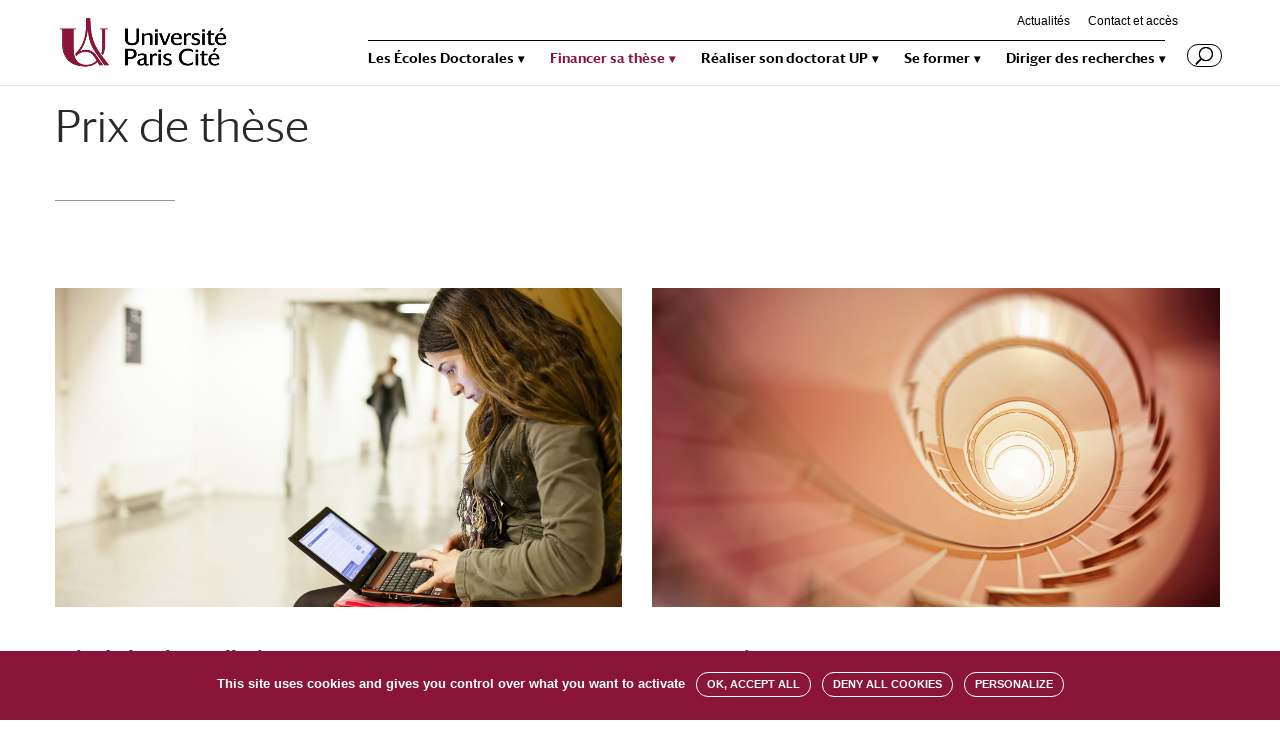

--- FILE ---
content_type: text/css
request_url: https://u-paris.fr/doctorat/wp-content/cache/et/1/10/9395/et-core-unified-17691932509321.min.css
body_size: 9242
content:
.woocommerce #respond input#submit,.woocommerce-page #respond input#submit,.woocommerce #content input.button,.woocommerce-page #content input.button,.woocommerce-message,.woocommerce-error,.woocommerce-info{background:#8a1538!important}#et_search_icon:hover,.mobile_menu_bar:before,.mobile_menu_bar:after,.et_toggle_slide_menu:after,.et-social-icon a:hover,.et_pb_sum,.et_pb_pricing li a,.et_pb_pricing_table_button,.et_overlay:before,.entry-summary p.price ins,.woocommerce div.product span.price,.woocommerce-page div.product span.price,.woocommerce #content div.product span.price,.woocommerce-page #content div.product span.price,.woocommerce div.product p.price,.woocommerce-page div.product p.price,.woocommerce #content div.product p.price,.woocommerce-page #content div.product p.price,.et_pb_member_social_links a:hover,.woocommerce .star-rating span:before,.woocommerce-page .star-rating span:before,.et_pb_widget li a:hover,.et_pb_filterable_portfolio .et_pb_portfolio_filters li a.active,.et_pb_filterable_portfolio .et_pb_portofolio_pagination ul li a.active,.et_pb_gallery .et_pb_gallery_pagination ul li a.active,.wp-pagenavi span.current,.wp-pagenavi a:hover,.nav-single a,.posted_in a{color:#8a1538}.et_pb_contact_submit,.et_password_protected_form .et_submit_button,.et_pb_bg_layout_light .et_pb_newsletter_button,.comment-reply-link,.form-submit .et_pb_button,.et_pb_bg_layout_light .et_pb_promo_button,.et_pb_bg_layout_light .et_pb_more_button,.woocommerce a.button.alt,.woocommerce-page a.button.alt,.woocommerce button.button.alt,.woocommerce-page button.button.alt,.woocommerce input.button.alt,.woocommerce-page input.button.alt,.woocommerce #respond input#submit.alt,.woocommerce-page #respond input#submit.alt,.woocommerce #content input.button.alt,.woocommerce-page #content input.button.alt,.woocommerce a.button,.woocommerce-page a.button,.woocommerce button.button,.woocommerce-page button.button,.woocommerce input.button,.woocommerce-page input.button,.et_pb_contact p input[type="checkbox"]:checked+label i:before,.et_pb_bg_layout_light.et_pb_module.et_pb_button{color:#8a1538}.footer-widget h4{color:#8a1538}.et-search-form,.nav li ul,.et_mobile_menu,.footer-widget li:before,.et_pb_pricing li:before,blockquote{border-color:#8a1538}.et_pb_counter_amount,.et_pb_featured_table .et_pb_pricing_heading,.et_quote_content,.et_link_content,.et_audio_content,.et_pb_post_slider.et_pb_bg_layout_dark,.et_slide_in_menu_container,.et_pb_contact p input[type="radio"]:checked+label i:before{background-color:#8a1538}.container,.et_pb_row,.et_pb_slider .et_pb_container,.et_pb_fullwidth_section .et_pb_title_container,.et_pb_fullwidth_section .et_pb_title_featured_container,.et_pb_fullwidth_header:not(.et_pb_fullscreen) .et_pb_fullwidth_header_container{max-width:1200px}.et_boxed_layout #page-container,.et_boxed_layout.et_non_fixed_nav.et_transparent_nav #page-container #top-header,.et_boxed_layout.et_non_fixed_nav.et_transparent_nav #page-container #main-header,.et_fixed_nav.et_boxed_layout #page-container #top-header,.et_fixed_nav.et_boxed_layout #page-container #main-header,.et_boxed_layout #page-container .container,.et_boxed_layout #page-container .et_pb_row{max-width:1360px}a{color:#8a1538}.nav li ul{border-color:rgba(255,255,255,0)}#top-header,#et-secondary-nav li ul{background-color:rgba(255,255,255,0)}#top-header,#top-header a{color:#000000}.et_header_style_centered .mobile_nav .select_page,.et_header_style_split .mobile_nav .select_page,.et_nav_text_color_light #top-menu>li>a,.et_nav_text_color_dark #top-menu>li>a,#top-menu a,.et_mobile_menu li a,.et_nav_text_color_light .et_mobile_menu li a,.et_nav_text_color_dark .et_mobile_menu li a,#et_search_icon:before,.et_search_form_container input,span.et_close_search_field:after,#et-top-navigation .et-cart-info{color:#000000}.et_search_form_container input::-moz-placeholder{color:#000000}.et_search_form_container input::-webkit-input-placeholder{color:#000000}.et_search_form_container input:-ms-input-placeholder{color:#000000}#top-menu li.current-menu-ancestor>a,#top-menu li.current-menu-item>a,.et_color_scheme_red #top-menu li.current-menu-ancestor>a,.et_color_scheme_red #top-menu li.current-menu-item>a,.et_color_scheme_pink #top-menu li.current-menu-ancestor>a,.et_color_scheme_pink #top-menu li.current-menu-item>a,.et_color_scheme_orange #top-menu li.current-menu-ancestor>a,.et_color_scheme_orange #top-menu li.current-menu-item>a,.et_color_scheme_green #top-menu li.current-menu-ancestor>a,.et_color_scheme_green #top-menu li.current-menu-item>a{color:#8a1538}#main-footer{background-color:#ffffff}#footer-widgets .footer-widget a,#footer-widgets .footer-widget li a,#footer-widgets .footer-widget li a:hover{color:#020202}.footer-widget{color:#020202}#main-footer .footer-widget h4{color:#8a1538}.footer-widget li:before{border-color:#8a1538}.footer-widget .et_pb_widget div,.footer-widget .et_pb_widget ul,.footer-widget .et_pb_widget ol,.footer-widget .et_pb_widget label{line-height:1.7em}#et-footer-nav .bottom-nav li.current-menu-item a{color:#8a1538}#footer-bottom{background-color:#ffffff}#footer-info,#footer-info a{color:#020202}#footer-bottom .et-social-icon a{font-size:15px}#footer-bottom .et-social-icon a{color:#020202}body .et_pb_button,.woocommerce a.button.alt,.woocommerce-page a.button.alt,.woocommerce button.button.alt,.woocommerce-page button.button.alt,.woocommerce input.button.alt,.woocommerce-page input.button.alt,.woocommerce #respond input#submit.alt,.woocommerce-page #respond input#submit.alt,.woocommerce #content input.button.alt,.woocommerce-page #content input.button.alt,.woocommerce a.button,.woocommerce-page a.button,.woocommerce button.button,.woocommerce-page button.button,.woocommerce input.button,.woocommerce-page input.button,.woocommerce #respond input#submit,.woocommerce-page #respond input#submit,.woocommerce #content input.button,.woocommerce-page #content input.button,.woocommerce-message a.button.wc-forward{font-size:16px;background:#ffffff;border-width:0px!important;border-color:rgba(255,255,255,0);border-radius:30px}body.et_pb_button_helper_class .et_pb_button,body.et_pb_button_helper_class .et_pb_module.et_pb_button,.woocommerce.et_pb_button_helper_class a.button.alt,.woocommerce-page.et_pb_button_helper_class a.button.alt,.woocommerce.et_pb_button_helper_class button.button.alt,.woocommerce-page.et_pb_button_helper_class button.button.alt,.woocommerce.et_pb_button_helper_class input.button.alt,.woocommerce-page.et_pb_button_helper_class input.button.alt,.woocommerce.et_pb_button_helper_class #respond input#submit.alt,.woocommerce-page.et_pb_button_helper_class #respond input#submit.alt,.woocommerce.et_pb_button_helper_class #content input.button.alt,.woocommerce-page.et_pb_button_helper_class #content input.button.alt,.woocommerce.et_pb_button_helper_class a.button,.woocommerce-page.et_pb_button_helper_class a.button,.woocommerce.et_pb_button_helper_class button.button,.woocommerce-page.et_pb_button_helper_class button.button,.woocommerce.et_pb_button_helper_class input.button,.woocommerce-page.et_pb_button_helper_class input.button,.woocommerce.et_pb_button_helper_class #respond input#submit,.woocommerce-page.et_pb_button_helper_class #respond input#submit,.woocommerce.et_pb_button_helper_class #content input.button,.woocommerce-page.et_pb_button_helper_class #content input.button{color:#020202}body .et_pb_button:after,.woocommerce a.button.alt:after,.woocommerce-page a.button.alt:after,.woocommerce button.button.alt:after,.woocommerce-page button.button.alt:after,.woocommerce input.button.alt:after,.woocommerce-page input.button.alt:after,.woocommerce #respond input#submit.alt:after,.woocommerce-page #respond input#submit.alt:after,.woocommerce #content input.button.alt:after,.woocommerce-page #content input.button.alt:after,.woocommerce a.button:after,.woocommerce-page a.button:after,.woocommerce button.button:after,.woocommerce-page button.button:after,.woocommerce input.button:after,.woocommerce-page input.button:after,.woocommerce #respond input#submit:after,.woocommerce-page #respond input#submit:after,.woocommerce #content input.button:after,.woocommerce-page #content input.button:after{font-size:25.6px;color:#000000}body .et_pb_button:hover,.woocommerce a.button.alt:hover,.woocommerce-page a.button.alt:hover,.woocommerce button.button.alt:hover,.woocommerce-page button.button.alt:hover,.woocommerce input.button.alt:hover,.woocommerce-page input.button.alt:hover,.woocommerce #respond input#submit.alt:hover,.woocommerce-page #respond input#submit.alt:hover,.woocommerce #content input.button.alt:hover,.woocommerce-page #content input.button.alt:hover,.woocommerce a.button:hover,.woocommerce-page a.button:hover,.woocommerce button.button:hover,.woocommerce-page button.button:hover,.woocommerce input.button:hover,.woocommerce-page input.button:hover,.woocommerce #respond input#submit:hover,.woocommerce-page #respond input#submit:hover,.woocommerce #content input.button:hover,.woocommerce-page #content input.button:hover{color:#8a1538!important;background:#020000!important;border-radius:29px}@media only screen and (min-width:981px){.et_pb_section{padding:0% 0}.et_pb_fullwidth_section{padding:0}.et_pb_row{padding:0% 0}.et_header_style_left #et-top-navigation,.et_header_style_split #et-top-navigation{padding:30px 0 0 0}.et_header_style_left #et-top-navigation nav>ul>li>a,.et_header_style_split #et-top-navigation nav>ul>li>a{padding-bottom:30px}.et_header_style_split .centered-inline-logo-wrap{width:60px;margin:-60px 0}.et_header_style_split .centered-inline-logo-wrap #logo{max-height:60px}.et_pb_svg_logo.et_header_style_split .centered-inline-logo-wrap #logo{height:60px}.et_header_style_centered #top-menu>li>a{padding-bottom:11px}.et_header_style_slide #et-top-navigation,.et_header_style_fullscreen #et-top-navigation{padding:21px 0 21px 0!important}.et_header_style_centered #main-header .logo_container{height:60px}#logo{max-height:60%}.et_pb_svg_logo #logo{height:60%}.et_header_style_centered.et_hide_primary_logo #main-header:not(.et-fixed-header) .logo_container,.et_header_style_centered.et_hide_fixed_logo #main-header.et-fixed-header .logo_container{height:10.8px}.et_header_style_left .et-fixed-header #et-top-navigation,.et_header_style_split .et-fixed-header #et-top-navigation{padding:30px 0 0 0}.et_header_style_left .et-fixed-header #et-top-navigation nav>ul>li>a,.et_header_style_split .et-fixed-header #et-top-navigation nav>ul>li>a{padding-bottom:30px}.et_header_style_centered header#main-header.et-fixed-header .logo_container{height:60px}.et_header_style_split .et-fixed-header .centered-inline-logo-wrap{width:60px;margin:-60px 0}.et_header_style_split .et-fixed-header .centered-inline-logo-wrap #logo{max-height:60px}.et_pb_svg_logo.et_header_style_split .et-fixed-header .centered-inline-logo-wrap #logo{height:60px}.et_header_style_slide .et-fixed-header #et-top-navigation,.et_header_style_fullscreen .et-fixed-header #et-top-navigation{padding:21px 0 21px 0!important}.et-fixed-header#top-header,.et-fixed-header#top-header #et-secondary-nav li ul{background-color:rgba(255,255,255,0)}.et-fixed-header #top-menu a,.et-fixed-header #et_search_icon:before,.et-fixed-header #et_top_search .et-search-form input,.et-fixed-header .et_search_form_container input,.et-fixed-header .et_close_search_field:after,.et-fixed-header #et-top-navigation .et-cart-info{color:#000000!important}.et-fixed-header .et_search_form_container input::-moz-placeholder{color:#000000!important}.et-fixed-header .et_search_form_container input::-webkit-input-placeholder{color:#000000!important}.et-fixed-header .et_search_form_container input:-ms-input-placeholder{color:#000000!important}.et-fixed-header #top-menu li.current-menu-ancestor>a,.et-fixed-header #top-menu li.current-menu-item>a{color:#8a1538!important}.et-fixed-header#top-header a{color:#000000}}@media only screen and (min-width:1500px){.et_pb_row{padding:0px 0}.et_pb_section{padding:0px 0}.single.et_pb_pagebuilder_layout.et_full_width_page .et_post_meta_wrapper{padding-top:0px}.et_pb_fullwidth_section{padding:0}}body{color:#424242;font-size:16px!important;line-height:1.5em}@media only screen and (max-width:800px){body{font-size:15px!important}body #accueil_formation h1.et_pb_module_header{font-size:3.5em!important}}@media only screen and (max-width:440px){body{font-size:14px!important}body #accueil_formation h1.et_pb_module_header{font-size:3em!important}}p{padding-bottom:10px}body.home #page-container{padding-top:0!important}body.home #page-container.et-animated-content{padding-top:0!important;margin-top:0!important}a:hover,#left-area .post-meta a:hover,.et_pb_portfolio_item .post-meta a,.et_pb_post .post-meta a:hover{text-decoration:underline}a.et_pb_button:hover,.footer-widget #text-2 a:hover,a.icon:hover{text-decoration:none}p:not(.has-background):last-of-type{padding-bottom:10px}h1,h2,h3,h4{line-height:1.2em;margin-right:25%;margin-top:14px}h1,h2,h3,h4,h5,h6,.et_pb_button,.DarbySansWeb,#top-menu-nav,.timely{font-family:'Darby Sans Web'!important;font-weight:400;color:#292929}h1{font-size:2.8em!important;font-weight:300!important;margin-bottom:86px}h1:after{content:'';position:absolute;margin-top:101px;width:120px;height:1px;background:#969696;left:0}.et_post_meta_wrapper h1:after{left:15px}h2{font-size:1.7em!important;font-weight:900}h3{font-size:1.3em!important;font-weight:500}.et_pb_number_counter h3,.et_pb_circle_counter h3{margin-right:0!important}h4{font-size:1em!important;font-weight:900;color:#424242}h5,h6{font-size:0.8em!important;line-height:1.5em;color:#424242}h5.et_pb_toggle_title{font-size:1em!important}sub,sup{font-size:0.6em}.majuscule div div p{text-transform:uppercase!important}#main-content ul li{margin-bottom:10px}#main-content ul li,ol li{padding-bottom:5px}#main-content ul{margin-left:2%}#main-content ol{list-style-position:outside;margin-left:2%;padding-left:1em}#contenu{font-size:1em!important}#top-header .container,#main-header .container,#et_search_outer .container,#main-content .container,#main-footer .container,div.et_pb_row,div.et_pb_row.et_pb_row_fullwidth,.et_pb_fullwidth_header_container{width:100%!important}.et_menu_container,.et_pb_row,.et_pb_fullwidth_header_container,.et_post_meta_wrapper{padding:0 15px!important}.page-id-64 #page-container{padding-top:0!important;margin:0!important}#main-header{top:0!important}.header-content{padding:0!important}.et_header_style_left #et-top-navigation,.et_header_style_split #et-top-navigation{margin-top:10px}#top-menu li a,#et-secondary-menu li a,.et_search_form_container input{font-weight:500}@media only screen and (min-width:981px){.et_header_style_left #et-top-navigation nav ul li a,.et_header_style_split #et-top-navigation nav ul li a{padding-bottom:20px!important}}.et_header_style_left #et-top-navigation #top-menu-nav,.et_header_style_split #et-top-navigation #top-menu-nav{padding-top:10px;border-top:1px #000000 solid}.et_header_style_left #et-top-navigation,.et_header_style_split #et-top-navigation{margin-right:20px}#et-secondary-menu{position:absolute;right:62px;top:15px}.et_pb_fullwidth_header .et_pb_fullwidth_header_scroll a .et-pb-icon{font-size:3.6em!important}.et_pb_fullwidth_header{padding:1% 0!important}.et_fixed_nav #top-header,.et_non_fixed_nav.et_transparent_nav #top-header{height:0}#et_mobile_nav_menu .mobile_nav{height:44px}.et_header_style_left .mobile_menu_bar,.et_header_style_split .mobile_menu_bar{padding-bottom:0!important}#et_top_search #et_search_icon::before{border:1px #000 solid;padding:2px 8px;border-radius:11px;top:1px}#main-header .et-search-form input{top:28px;right:65px}#main-header span.et_close_search_field{top:26px;right:6px}.et_fixed_nav #et-top-navigation{-webkit-transition:none;-moz-transition:none;transition:none}#et-secondary-nav .menu-item-has-children a:first-child:after,#top-menu .menu-item-has-children a:first-child:after{right:0;font-size:12px;content:"▾";padding-right:0;padding-top:0}#et-secondary-nav .menu-item-has-children a:first-child,#top-menu .menu-item-has-children a:first-child{padding-right:10px}#et-secondary-nav .menu-item-has-children .menu-item-object-custom a:first-child::after,#top-menu .menu-item-has-children .menu-item-object-custom a:first-child::after{display:none}#et-secondary-nav .pll-parent-menu-item.menu-item-has-children a:first-child::after,#top-menu .pll-parent-menu-item.menu-item-has-children a:first-child::after{padding-top:4px}#et-secondary-nav .menu-item-has-children.menu-item-7233 ul a:first-child::after,#top-menu .menu-item-has-children.menu-item-7233 ul a:first-child::after{content:none}#et-secondary-nav .menu-item-7233,#top-menu .menu-item-7233{border:1px #000000 solid;padding:5px 11px 3px 6px;border-radius:11px;height:23px;width:35px;top:-4px}#et-secondary-nav .menu-item-7233 img,#top-menu .menu-item-7233 img{max-width:none;height:auto}#et-secondary-nav .menu-item-7233:hover,#top-menu .menu-item-7233:hover{height:inherit}#et-secondary-nav .menu-item-7233 ul,#top-menu .menu-item-7233 ul{position:relative;padding:0}#et-secondary-nav .menu-item-7233 ul li a,#top-menu .menu-item-7233 ul li a{margin:0;padding-top:0;padding-bottom:4px}.pll-parent-menu-item.menu-item-7233{position:absolute!important;right:-44px;background:#FFF}.pll-parent-menu-item.menu-item-7233 ul.sub-menu{width:35px!important;left:-35px;-webkit-box-shadow:none!important;-moz-box-shadow:none!important;box-shadow:none!important}@media only screen and (max-width:980px){#top-menu-nav,#top-menu{display:none}#et-secondary-nav{display:none}#et_mobile_nav_menu{display:block}#et_top_search{float:left;margin:0 35px 0 0}.et_header_style_left #et-top-navigation,.et_header_style_split #et-top-navigation{margin-right:0}.et_header_style_left .et-search-form,.et_header_style_split .et-search-form{width:50%!important;max-width:50%!important}.et_pb_menu_visible #top-menu,.et_pb_menu_visible .mobile_menu_bar{z-index:99999}.container.et_search_form_container.et_pb_search_visible,.container.et_search_form_container.et_pb_search_form_hidden{width:100%}#main-header span.et_close_search_field{right:22px}.pll-parent-menu-item.menu-item.menu-item-type-custom.menu-item-object-custom.menu-item-has-children.menu-item-503{position:relative!important;right:0}.et_header_style_left #et-top-navigation,.et_header_style_split #et-top-navigation{padding:10px 0 0 0}.et_header_style_left .et-fixed-header #et-top-navigation,.et_header_style_split .et-fixed-header #et-top-navigation{padding:10px 0 0 0!important}#et_top_search #et_search_icon::before{top:3px}#main-header .et-search-form input{top:0}#main-header span.et_close_search_field{top:1px}.et_pb_row_1-4_1-4 .et_pb_column.et_pb_column_1_4,.et_pb_row_1-4_1-4_1-2 .et_pb_column.et_pb_column_1_4,.et_pb_row_4col .et_pb_column.et_pb_column_1_4{max-width:300px}.et_fixed_nav #main-header,.et_fixed_nav #top-header,.et_non_fixed_nav.et_transparent_nav #main-header,.et_non_fixed_nav.et_transparent_nav #top-header{position:fixed}.mobile_nav.opened .mobile_menu_bar:before{content:"4d"}#main-header .container.clearfix.et_menu_container{width:100%}.mobile_menu_bar,#logo{z-index:10000}#mobile_menu{display:block!important;right:0;left:auto;top:0;padding-top:80px;min-height:100vh;width:400px;border-top:none;transition:all .2s ease-in-out;transform-origin:right}.mobile_nav.closed #mobile_menu{transform:rotateY(90deg);opacity:0}.mobile_nav.opened #mobile_menu{transform:rotateY(0);opacity:1}}@media only screen and (max-width:800px){body .et_pb_fullwidth_header_1.et_pb_fullwidth_header .et_pb_header_content_wrapper{width:100%}}@media only screen and (max-width:767px){.et_pb_fullwidth_header .et_pb_fullwidth_header_container.left .header-content,.et_pb_fullwidth_header .et_pb_fullwidth_header_container.right .header-content{margin:0}}@media only screen and (max-width:500px){.container.et_search_form_container.et_pb_search_visible{background:#FFFFFF}.et_header_style_left .et-search-form,.et_header_style_split .et-search-form{width:100%!important;max-width:100%!important}#main-header .et-search-form input{right:0;width:100%;padding:0 60px 0 30px}}@media only screen and (max-width:400px){#mobile_menu{width:100%}}.et_header_style_left .mobile_menu_bar,.et_header_style_split .mobile_menu_bar{padding-bottom:13px}body #page-container .et_pb_fullwidth_header_1 .et_pb_button_one.et_pb_button:after,body #page-container .et_pb_fullwidth_header_2 .et_pb_button_one.et_pb_button:after{margin-left:0!important}.nav li ul.sub-menu{padding:5px 0 30px;border-top:1px solid #e8e8e8}.et_header_style_left #et-top-navigation nav ul.sub-menu li a,.et_header_style_split #et-top-navigation nav ul.sub-menu li a{padding-bottom:0!important;border-bottom:1px solid #808080;font-weight:normal;padding-left:0}.et_header_style_left #et-top-navigation nav ul.sub-menu li a:before,.et_header_style_split #et-top-navigation nav ul.sub-menu li a:before{font-family:ETmodules;content:"5";font-size:12px}span.mobile_menu_bar:before{color:#000000}#top-menu-nav li.menu-item-has-children li.menu-item-has-children ul.sub-menu{position:relative;top:0;left:0;box-shadow:none;border:none;opacity:1}#top-menu-nav li.menu-item-has-children li.menu-item-has-children ul.sub-menu a{width:180px;border-bottom:none}#top-menu .sub-menu .menu-item a:after{content:""}#accueil_formation .header-content-container{height:100vh}#accueil_formation .header-content{position:absolute;bottom:10%}#accueil_formation h1.et_pb_module_header{font-size:4em!important;font-weight:500!important;margin-right:2%!important}#accueil_formation h1:after{content:none}#accueil_chiffres h1:after{background:#FFFFFF}#accueil_formation .et_pb_module_header{margin-bottom:20px}.page-id-64 .et_pb_section,.page-id-64 #main-footer{background-color:rgba(0,0,0,0)}.et_pb_fullwidth_header_1.et_pb_fullwidth_header .et_pb_header_content_wrapper{font-size:1.25em!important}body.page-id-64{background-image:url("https://u-paris.fr/wp-content/uploads/2019/03/Universite_Paris_Trame.png");background-position:center top;background-size:auto;background-repeat:no-repeat;background-attachment:fixed}@media only screen and (max-width:710px){body.page-id-64{background-size:contain;background-position:center}}@media only screen and (max-width:979px){#accueil_faculte,#accueil_chiffre{max-width:665px!important}}@media only screen and (max-width:479px){#accueil_faculte,#accueil_chiffre{max-width:330px!important}}#accueil_chiffres{background:url('https://u-paris.fr/wp-content/uploads/2019/03/Universite_Paris_Trame.png') no-repeat center center fixed;background-position:50% 0%;background-blend-mode:multiply}@media only screen and (max-width:710px){#accueil_chiffres{background-size:contain;background-position:center}}#page-container{padding-top:85px!important}#intro{font-size:1.3em!important;line-height:1.5em;margin-bottom:48px}.et_pb_post .et_post_meta_wrapper p.post-meta::before{content:'Mots clés : ';margin-left:3px}#texte-image{padding-right:50px;font-size:0.8em}#texte-image .et_pb_text_inner p{line-height:1.5em}#texte-image .et_pb_text_inner h4{font-weight:500!important;font-size:1em!important;margin-top:0}#contenu{font-size:26px;line-height:1.5em;margin-top:40px}#image-page-type{background-clip:content-box;background-color:#f2f2f2}#page_type_blog .post-meta:before{content:"| "}#page_type_blog .et_pb_post h4 a{color:#292929}#page_type_blog .et_pb_post h4 a:hover{text-decoration:underline}#legende{font-size:0.6em}@media only screen and (min-width:981px){#image-page-type .et_pb_column.et_pb_column_1_4.et_pb_css_mix_blend_mode_passthrough{position:absolute;bottom:30px;right:10px;overflow:hidden;text-overflow:ellipsis;max-height:346px}#image-page-type .et_pb_column.et_pb_column_1_4.et_pb_column_4.et_pb_css_mix_blend_mode_passthrough p,#image-page-type .et_pb_column.et_pb_column_1_4.et_pb_column_3.et_pb_css_mix_blend_mode_passthrough p{overflow:hidden;text-overflow:ellipsis}}@media only screen and (max-width:981px){#texte-image .column{padding:0 30px 30px}}#page_type_blog .post-content{padding-bottom:14px}#page_type_blog .et_pb_post{margin-bottom:24px}.et_pb_blog_0:not(.et_pb_blog_grid) .et_pb_post{border-bottom-color:#969696!important}.et_pb_post .ai1ec-event-avatar{display:none}.et_pb_post .ai1ec-calendar-link{display:none}.et_pb_post .ai1ec-cost{display:none}.et_pb_post .ai1ec-categories{display:none}.et_pb_post .ai1ec-col-sm-3{width:inherit}.ai1ec_event-template-default .et_pb_post .timely{padding:0 15px!important}.ai1ec_event-template-default .et_pb_post .timely .ai1ec-field-label{color:#424242;font-size:1em;font-weight:900;text-transform:inherit;float:inherit;text-align:left}.ai1ec_event-template-default .et_pb_post .timely .ai1ec-field-value{color:#424242;font-size:0.8em;font-weight:400;float:inherit}.blog #left-area,.category #left-area,.post-type-archive #left-area{width:100%!important}.blog #sidebar,.category #sidebar,.post-type-archive #sidebar{display:none}.category #content-area,.post-type-archive #content-area{max-width:905px;margin:auto}.category #content-area h2 a:hover,.archive #content-area h2 a:hover{text-decoration:underline}@media only screen and (max-width:1215px){.blog #content-area,.category #content-area,.post-type-archive #content-area,#page_type_blog{max-width:905px;margin:auto}#page_type_blog{max-width:875px;margin:auto}}@media only screen and (max-width:915px){.blog #content-area,.category #content-area,.post-type-archive #content-area{max-width:614px;margin:auto}#page_type_blog{max-width:584px;margin:auto}}@media only screen and (max-width:615px){.blog article,.category article,.post-type-archive article,#page_type_blog article{width:90%!important;float:none!important;margin:0 auto 20px!important}.blog h2,.category h2,.post-type-archive h2,#page_type_blog h4{border-top:0!important}.blog .et_pb_image_container img,.blog .et_pb_post a img,.category .et_pb_image_container img,.category .et_pb_post a img,.post-type-archive .et_pb_image_container img,.post-type-archive .et_pb_post a img,#page_type_blog a img{position:relative!important}.blog article,.category article,.post-type-archive article,#page_type_blog article{height:inherit!important}.blog #left-area,.category #left-area,.post-type-archive #left-area{padding:0!important}}#page_type_blog .et_pb_post{border-bottom-width:0px}.blog #left-area,.category #left-area,.post-type-archive #left-area{padding:0 15px!important}.blog .et_pb_post,.category .et_pb_post,.post-type-archive .et_pb_post,#page_type_blog .et_pb_post{-moz-box-shadow:2px 2px 10px 0px #c0c0c0;-webkit-box-shadow:2px 2px 10px 0px #c0c0c0;-o-box-shadow:2px 2px 10px 0px #c0c0c0;box-shadow:2px 2px 10px 0px #c0c0c0;filter:progid:DXImageTransform.Microsoft.Shadow(color=#c0c0c0,Direction=134,Strength=10);width:266px;float:left;margin:1em;padding:15px;overflow:hidden}.blog .et_pb_post .entry-featured-image-url,.category .et_pb_post .entry-featured-image-url,.post-type-archive .et_pb_post .entry-featured-image-url,#page_type_blog .et_pb_post .entry-featured-image-url{margin-bottom:0!important}.blog #main-content .container::before,.category #main-content .container::before,.post-type-archive #main-content .container::before,#page_type_blog #main-content .container::before{width:0px}.blog .published,.category .published,.post-type-archive .published{display:none}.blog .pagination .alignleft a:before,.category .pagination .alignleft a:before,.post-type-archive .pagination .alignleft a:before{content:"< Actualités plus anciennes";visibility:visible}.blog .pagination .alignright a:after,.category .pagination .alignright a:after,.post-type-archive .pagination .alignleft a:before,.post-type-archive .pagination .alignright a:after{content:"Actualités plus récentes >";visibility:visible}.blog .pagination a,.category .pagination a,.post-type-archive .pagination a{visibility:hidden}.blog h2,.category h2,.post-type-archive h2,#page_type_blog h4{font-size:1.2em!important;width:100%;padding-bottom:3px;border-top:148px #D7D7DB solid;padding-top:10px;margin-top:0}.blog article,.category article,.post-type-archive article,#page_type_blog article{font-size:0.8em;line-height:1.5em;height:447px}.blog .post-meta,.category .post-meta,.post-type-archive .post-meta,#page_type_blog .post-meta{font-size:1em!important;padding-bottom:0!important;margin-bottom:6px!important}.blog .et_pb_image_container img,.blog .et_pb_post a img,.category .et_pb_image_container img,.category .et_pb_post a img,.post-type-archive .et_pb_image_container img,.post-type-archive .et_pb_post a img,#page_type_blog .et_pb_post a img{position:absolute}#post-171 .main_title{padding:0 15px}#post-171 h1.main_title::after{left:15px}#ai1ec-container{padding-top:50px}.ai1ec-views-dropdown{display:none}.ai1ec-calendar-toolbar{border:none}body .ai1ec-posterboard-view .ai1ec-event{width:266px!important;margin:6px!important}.ai1ec-posterboard-view .ai1ec-date-block-wrap{background:rgba(0,0,0,0);color:#292929;float:none;line-height:18px;margin:0 0 0 7px;min-width:50px;position:relative;text-align:left;z-index:2}.ai1ec-posterboard-view .ai1ec-day{font-size:1.8em;padding:0;font-weight:500;float:left;color:#292929}.ai1ec-posterboard-view .ai1ec-weekday{display:none}.ai1ec-posterboard-view .ai1ec-month{float:right;padding-top:8px;line-height:10px}.ai1ec-date-block-wrap .ai1ec-load-view{pointer-events:none;cursor:default}.ai1ec-posterboard-view .ai1ec-sas-actions{display:none!important}.ai1ec-posterboard-view .ai1ec-event-wrap{background:#ffffff;border:1px solid #fff9f0;-webkit-box-shadow:0 1px 3px rgba(0,0,0,0.4);box-shadow:0 1px 3px rgba(0,0,0,0.4);margin:6px;padding:15px;position:relative}.ai1ec-posterboard-view .ai1ec-date-block-wrap{text-shadow:none;margin:0 0 5px}.ai1ec-posterboard-view .ai1ec-event-title-wrap{position:absolute;border-top:138px solid #D7D7DB;padding-top:5px;width:222px}.ai1ec-load-event{font-size:16px!important}.ai1ec-posterboard-view footer.ai1ec-auto-height{display:none}.ai1ec-calendar-title,.ai1ec-calendar-title-short{font-size:2em;font-weight:500;text-transform:lowercase}.timely .ai1ec-btn-sm{height:36px!important}.ai1ec-prev-page,.ai1ec-next-page{padding-top:9px!important}.ai1ec-fa-lg{display:none}.ai1ec-end-date-divider{display:none!important}.ai1ec-end-date{display:none!important}.lieu_agenda::before{font-family:ETmodules;content:"\e01d"}.timely .ai1ec-btn-sm{border-radius:30px}.timely .ai1ec-nav li a{padding:5px 15px}.ai1ec-posterboard-view .ai1ec-event-title{line-height:1.5em;font-weight:500;font-family:'Darby Sans Web'!important;font-size:1em;width:223px}.ai1ec-posterboard-view .ai1ec-event-title a{color:#292929!important}.timely{font-family:'Darby Sans Web'!important;font-size:16px;line-height:1.5em}.ai1ec-posterboard-view.ai1ec-posterboard-aligned .ai1ec-event-wrap{height:315px;overflow:hidden}.ai1ec-posterboard-view.ai1ec-posterboard-aligned .ai1ec-event:hover .ai1ec-posterboard-image-container .ai1ec-event-description{display:none!important}.ai1ec-posterboard-view.ai1ec-posterboard-aligned .ai1ec-event:hover .ai1ec-posterboard-image-container .ai1ec-posterboard-image{opacity:1;filter:none;-webkit-filter:none}.ai1ec-posterboard-view.ai1ec-posterboard-aligned .ai1ec-event-location{top:270px;background-color:#ffffff!important;box-shadow:none}.ai1ec-posterboard-view.ai1ec-posterboard-aligned .ai1ec-posterboard-image-container{height:138px;overflow:visible}.ai1ec-posterboard-view.ai1ec-posterboard-aligned .ai1ec-posterboard-image-container .ai1ec-posterboard-image{height:138px}.ai1ec-calendar-toolbar{position:absolute;top:0;right:0;z-index:200}.timely .ai1ec-nav-pills>li.ai1ec-active>a,.timely .ai1ec-nav-pills>li.ai1ec-active>a:hover,.timely .ai1ec-nav-pills>li.ai1ec-active>a:focus{background-color:#8A1538}.ai1ec-dropdown-menu>.ai1ec-active>a,.ai1ec-dropdown-menu>.ai1ec-active>a:hover,.ai1ec-dropdown-menu>.ai1ec-active>a:focus{background-color:#8A1538}.ai1ec-pull-left .ai1ec-pagination{display:none}.ai1ec-calendar{width:1112px;margin:auto;position:relative}.ai1ec-posterboard-view.ai1ec-posterboard-aligned .ai1ec-posterboard-image-container .ai1ec-posterboard-time{width:inherit;background:rgba(0,0,0,0);color:#292929;padding:0;top:-163px;font-size:12px}.ai1ec-fa-folder-open::before{display:none}.ai1ec-fa.ai1ec-fa-folder-open{margin-right:14px}.entry-content .timely a{color:#292929!important}.entry-content .timely .ai1ec-nav-pills li.ai1ec-active a.ai1ec-dropdown-toggle{color:#FFFFFF!important}.entry-content .timely .ai1ec-nav-pills li.ai1ec-active div.ai1ec-active a{color:#FFFFFF!important}.timely .ai1ec-calendar-toolbar .ai1ec-nav-pills li a.ai1ec-dropdown-toggle{border-radius:30px}.ai1ec-dropdown-menu{min-width:140px}.ai1ec-fa-map-marker::before{content:"e01d"}.ai1ec-event-location .ai1ec-fa{font-family:ETmodules}.ai1ec-posterboard-view.ai1ec-posterboard-aligned .ai1ec-event-location i{font-size:12px}@media only screen and (max-width:1170px){.ai1ec-calendar{width:834px}}@media only screen and (max-width:842px){.ai1ec-calendar{width:556px}}@media only screen and (max-width:554px){.ai1ec-calendar{width:278px}.ai1ec-calendar-toolbar{position:relative}}.sharedaddy{padding:0 15px!important}.sharedaddy .sd-title{display:none!important}.sharedaddy .share-facebook span,.sharedaddy .share-twitter span,.sharedaddy .share-linkedin span,.sharedaddy .share-jetpack-whatsapp span{display:none}.sharedaddy .share-facebook a::before{font-family:ETmodules!important;content:"e093"!important;font-size:16px!important}.sharedaddy .share-twitter a::before{font-family:ETmodules!important;content:"e094"!important;font-size:16px!important}.sharedaddy .share-linkedin a::before{font-family:ETmodules!important;content:"e09d"!important;font-size:16px!important}.sharedaddy .share-jetpack-whatsapp a::before{top:3px!important;;right:1px;margin-top:-1px}.sd-content ul li a.sd-button::before{font:normal 20px/1 social-logos;vertical-align:inherit!important}.sharedaddy .share-facebook,.sharedaddy .share-twitter,.sharedaddy .share-linkedin,.sharedaddy .share-jetpack-whatsapp{opacity:0;transition:opacity 500ms;width:28px!important;height:28px!important;border-radius:30px!important;background:#ffffff!important;;-webkit-box-shadow:none!important;;box-shadow:none!important;}.sharedaddy .share-facebook.visible,.sharedaddy .share-twitter.visible,.sharedaddy .share-linkedin.visible,.sharedaddy .share-jetpack-whatsapp.visible{display:inline-block;opacity:1;transition:opacity 500ms;background:#ffffff!important;;-webkit-box-shadow:none!important;;box-shadow:none!important;}.sharedaddy li.share-print a::before{content:''!important}.sharedaddy li.partage{cursor:pointer}.sharedaddy li.partage:hover{text-decoration:underline}.sharedaddy li.share-print,.sharedaddy li.partage{margin-bottom:0!important;padding-bottom:0!important}.sharedaddy li.share-facebook{margin-left:95px!important}.sharedaddy .sd-content ul li.share-print a.sd-button{color:#424242!important;background:#FFFFFF;border:0;-webkit-box-shadow:none;box-shadow:none;font-size:1em;text-transform:uppercase;padding-right:0;padding-left:0}.sharedaddy .sd-content ul li.share-print a.sd-button:hover{color:#424242!important;background:#FFFFFF;border:0;-webkit-box-shadow:none;box-shadow:none;font-size:1em;text-decoration:underline!important;padding-right:0;padding-left:0}.et_pb_toggle h5.et_pb_toggle_title{font-size:1.2em!important}.et_pb_toggle_close{background-color:#ffffff}.et_pb_toggle{border:none}.et_pb_toggle_title::before{content:"4c";color:#969696;font-size:1.2em}.et_pb_toggle_open .et_pb_toggle_title::before{content:"4b"}.et_pb_toggle_close{padding:0px}.et_pb_toggle_close h5{padding:10px!important}.et_pb_toggle_close .et_pb_toggle_content{padding:10px!important}.et_pb_toggle_open{padding:0px}.et_pb_toggle_open h5{padding:10px!important}.et_pb_toggle_open .et_pb_toggle_content{padding:10px!important}.et_pb_toggle h5.et_pb_toggle_title{border-bottom:1px solid #969696}.et_pb_toggle_close .et_pb_toggle_title,.et_pb_toggle_close h5.et_pb_toggle_title{color:#424242}.search-results #search_result{color:#d2d2d2}.search-results #search_word{font-weight:500}.search-results #sidebar{display:none}.search-results #left-area{float:none;width:100%!important}.search-results #main-content .container::before{display:none}.search-results #searchform,.search-no-results #searchform{width:100%;padding-bottom:30px}.search-results .widget_search #searchsubmit,.search-no-results .widget_search #searchsubmit{width:100px}.search-results h3.entry-title a:hover,.search-results h2.entry-title a:hover{text-decoration:underline}.search-no-results #sidebar,.error404 #sidebar{display:none}.search-no-results #left-area,.error404 #left-area{float:none;width:100%!important}.search-no-results #main-content .container::before,.error404 #main-content .container::before{display:none}.search-no-results #main-content h1,.error404 #main-content h1{font-size:1.3em!important;font-weight:500;margin-bottom:0}.search-no-results #main-content h1:after,.error404 #main-content h1:after{content:'';position:absolute;margin-top:101px;width:120px;height:1px;background:#ffffff;left:0}.search-no-results #main-content p,.error404 #main-content p{padding-bottom:100px}.search-results .entry-featured-image-url{display:none}.search-results #main-content h2{font-size:1.3em!important;font-weight:500}.et_pb_jv_team_members_category_list .jv_filter:before{content:none!important}.et_pb_jv_team_members_category_list.fstyle9 li a,.et_divi_builder #et_builder_outer_content .et_pb_jv_team_members_category_list.fstyle9 li a{border-radius:50px!important}.et_pb_jv_team_members_category_list.fstyle9 li a,.et_divi_builder #et_builder_outer_content .et_pb_jv_team_members_category_list.fstyle9 li a{color:#aaaaaa!important;font-size:0.8em;font-family:'Darby Sans Web'!important;font-weight:500;background:#ffffff!important;text-decoration:none;border:2px solid #aaaaaa!important}.et_pb_jv_team_members_category_list.fstyle9 li a.active,.et_divi_builder #et_builder_outer_content .et_pb_jv_team_members_category_list.fstyle9 li a.active{color:#ffffff!important;font-size:0.8em;font-family:'Darby Sans Web'!important;font-weight:500;background:#aaaaaa!important;text-decoration:none}.et_pb_jv_team_members_category_list.fstyle9 li a:hover,.et_divi_builder #et_builder_outer_content .et_pb_jv_team_members_category_list.fstyle9 li a:hover{color:#ffffff!important;font-size:0.8em;font-family:'Darby Sans Web'!important;font-weight:500;background:#aaaaaa!important;text-decoration:none}.et_pb_jv_team_members_list_style6 a.jv_team_view_more,.et_divi_builder #et_builder_outer_content .et_pb_jv_team_members_list_style6 a.jv_team_view_more{color:#8a1538!important;padding:5px 16px!important;background-color:#ffffff!important;border-radius:50px!important;border:2px solid #8a1538!important;position:absolute;right:0;top:110px}.et_pb_jv_team_members_list_style6 a.jv_team_view_more:hover,.et_divi_builder #et_builder_outer_content .et_pb_jv_team_members_list_style6 a.jv_team_view_more:hover{color:#ffffff!important;padding:5px 16px!important;background-color:#8a1538!important;border-radius:50px!important;text-decoration:none}.et_pb_jv_team_members_list_style6 .jv_team_list_member .jv_team_list_member_image img,.et_divi_builder #et_builder_outer_content .et_pb_jv_team_members_list_style6 .jv_team_list_member .jv_team_list_member_image img{border-top-left-radius:0!important;border-top-right-radius:0!important;border-bottom-right-radius:0!important;border-bottom-left-radius:0!important;width:140px}.jv_team_box{width:100%!important}h1.jv_team_list_title,.jv_team_single_style6 .jv_team_list_title h2,.et_divi_builder #et_builder_outer_content .jv_team_single_style6 .jv_team_list_title h2{font-size:1.5em!important;font-weight:500!important;margin-bottom:0;margin-right:0!important}.jv_team_list_description a{color:#000000}.jv_team_list_mobile{margin-top:30px}.jv_team_list_position{font-size:1.2em!important;color:#aaaaaa}.jv_team_list_content,.jv_team_list_address1,.jv_team_list_web_url{display:none}.jv_team_list_member_style6 .jv_team_list_content{display:block}h1.jv_team_list_title:after{content:'';position:absolute;margin-top:0px;width:0px;height:0px;background:#ffffff}.jv_team_list_mobile .et-pb-icon,.jv_team_email_list_address .et-pb-icon{display:none}.et_pb_jv_team_members_list_style6 .jv_team_list_member .jv_team_box,.et_divi_builder #et_builder_outer_content .et_pb_jv_team_members_list_style6 .jv_team_list_member .jv_team_box{border-bottom:1px solid #969696!important}.et_pb_jv_team_members_list_style6 .jv_team_list_content,.et_divi_builder #et_builder_outer_content .et_pb_jv_team_members_list_style6 .jv_team_list_content{margin-bottom:5px!important}@media only screen and (max-width:980px){.et_pb_section .et_pb_row,.et_pb_section.et_section_specialty .et_pb_row{margin-bottom:20px}.et_pb_jv_team_members_list_style6 .jv_team_list_member .alignleft .jv_team_list_member_image,.et_divi_builder #et_builder_outer_content .et_pb_jv_team_members_list_style6 .jv_team_list_member .alignleft .jv_team_list_member_image{text-align:left!important}.et_pb_jv_team_members_list_style6 .jv_team_list_description,.et_divi_builder #et_builder_outer_content .et_pb_jv_team_members_list_style6 .jv_team_list_description{text-align:left!important}.et_pb_jv_team_members_list_style6 .jv_team_list_member .jv_team_box,.et_divi_builder #et_builder_outer_content .et_pb_jv_team_members_list_style6 .jv_team_list_member .jv_team_box{text-align:left!important}.et_pb_jv_team_members_list_style6 .jv_team_list_member .alignleft .jv_team_list_member_image,.et_divi_builder #et_builder_outer_content .et_pb_jv_team_members_list_style6 .jv_team_list_member .alignleft .jv_team_list_member_image{float:left!important;margin:4px 30px 0 0!important}.et_pb_jv_team_members_list_style6 .jv_team_list_member .jv_team_box,.et_divi_builder #et_builder_outer_content .et_pb_jv_team_members_list_style6 .jv_team_list_member .jv_team_box{padding:10px 30px 10px!important}.et_pb_jv_team_members_list_style6 .jv_team_list_title,.et_divi_builder #et_builder_outer_content .et_pb_jv_team_members_list_style6 .jv_team_list_title{margin-top:0!important}.et_pb_section .et_pb_row,.et_pb_section.et_section_specialty .et_pb_row{margin-bottom:0!important}.et_pb_jv_team_members_list_style6 .jv_team_list_member .jv_team_box,.et_divi_builder #et_builder_outer_content .et_pb_jv_team_members_list_style6 .jv_team_list_member .jv_team_box{padding-bottom:60px!important}.et_pb_jv_team_members_list_style6 a.jv_team_view_more,.et_divi_builder #et_builder_outer_content .et_pb_jv_team_members_list_style6 a.jv_team_view_more{bottom:10px;top:auto}}@media only screen and (max-width:639px){.et_pb_jv_team_members_list_style6 .jv_team_list_member .alignleft .jv_team_list_member_image,.et_divi_builder #et_builder_outer_content .et_pb_jv_team_members_list_style6 .jv_team_list_member .alignleft .jv_team_list_member_image{float:none!important}}.jv_team_single_style6 .jv_team_list_member_image img,.et_divi_builder #et_builder_outer_content .jv_team_single_style6 .jv_team_list_member_image img,.single-jv_team_members .et_pb_column_1_3,.single-jv_team_members .et_pb_row .et_pb_column_1_3,.et_divi_builder.single-jv_team_members #et_builder_outer_content .et_pb_gutters3 .et_pb_column_1_3,.et_divi_builder.single-jv_team_members #et_builder_outer_content .et_pb_row .et_pb_column_1_3{width:150px!important}.jv_team_feture_box .et-pb-icon,.jv_team_feture_box .jv_team_info h4{display:none}.jv_team_list_title{margin-top:0;padding-bottom:0}.jv_team_list_title span{display:none!important}.jv_team_list_content{margin-top:40px}.jv_team_single_style6 .jv_team_list_content,.et_divi_builder #et_builder_outer_content .jv_team_single_style6 .jv_team_list_content,.jv_team_single_style6 .jv_team_feture_box .jv_team_info span,.et_divi_builder #et_builder_outer_content .jv_team_single_style6 .jv_team_feture_box .jv_team_info span{color:#424242!important}.jv_team_single_style6 .right_info_columm .et_pb_column_1_2,.et_divi_builder #et_builder_outer_content .jv_team_single_style6 .right_info_columm .et_pb_column_1_2{margin-bottom:10px!important}@media only screen and (max-width:980px){.img_desk,.et_divi_builder #et_builder_outer_content .img_desk{display:block!important}.img_mobile,.et_divi_builder #et_builder_outer_content .img_mobile{display:none!important}body .jv_team_single_style6 .et_pb_column.right_info_columm,.et_divi_builder #et_builder_outer_content .jv_team_single_style6 .et_pb_column.right_info_columm{width:63.7%!important}.jv_team_single_style6 .jv_team_list_title,.et_divi_builder #et_builder_outer_content .jv_team_single_style6 .jv_team_list_title{text-align:left!important}.et_pb_gutters2 .et_pb_column_1_2,.et_pb_gutters2.et_pb_row .et_pb_column_1_2{float:none!important}.et_pb_gutters2 .et_pb_column,.et_pb_gutters2.et_pb_row .et_pb_column{margin-right:3%}}@media only screen and (max-width:767px){.jv_team_single_style6 .jv_team_list_title,.et_divi_builder #et_builder_outer_content .jv_team_single_style6 .jv_team_list_title{text-align:center!important}.jv_team_single_style6 .jv_team_list_title h2,.et_divi_builder #et_builder_outer_content .jv_team_single_style6 .jv_team_list_title h2{margin-right:0!important}body .jv_team_single_style6 .et_pb_column.right_info_columm,.et_divi_builder #et_builder_outer_content .jv_team_single_style6 .et_pb_column.right_info_columm{width:100%!important}.jv_team_list_member .style6_responsive_social{margin:auto;float:none}}.jv_team_list_content{font-style:normal!important}.jv_team_single_style6 .jv_team_list_social_link,.et_divi_builder #et_builder_outer_content .jv_team_single_style6 .jv_team_list_social_link{display:none}.jv_team_single_style6 .jv_team_list_title h2,.et_divi_builder #et_builder_outer_content .jv_team_single_style6 .jv_team_list_title h2{margin:0!important;padding:0!important}.jv_team_single_style6 .jv_team_info{display:none!important}.jv_team_single_style6 .Designation,.jv_team_single_style6 .Phone,.jv_team_single_style6 .Email{display:block!important}#et-boc .jv_team_single_style6 .Designation span{font-size:1.2em!important;color:#aaaaaa!important;font-weight:300!important}#et-boc .jv_team_single_style6 .Designation{margin-bottom:40px!important}#et-boc .jv_team_single_style6 .Phone span{font-weight:300!important}#et-boc .jv_team_single_style6 .Email span{font-weight:300!important}.jv_team_single_style6 .right_info_columm .et_pb_column_1_2,.et_divi_builder #et_builder_outer_content .jv_team_single_style6 .right_info_columm .et_pb_column_1_2{margin-bottom:0px!important}.et_pb_gutters2 .et_pb_column,.et_pb_gutters2.et_pb_row .et_pb_column{margin-right:30px!important}@media only screen and (max-width:767px){.style6_responsive_social{float:left!important;margin-right:30px!important}.style6_first_row .right_info_columm{float:none!important}.jv_team_single_style6 .jv_team_list_title,.et_divi_builder #et_builder_outer_content .jv_team_single_style6 .jv_team_list_title,.jv_team_single_style6 .jv_team_feture_box,.et_divi_builder #et_builder_outer_content .jv_team_single_style6 .jv_team_feture_box{text-align:left!important}.jv_team_single_style6 .jv_team_list_content,.et_divi_builder #et_builder_outer_content .jv_team_single_style6 .jv_team_list_content{text-align:left!important}}@media only screen and (max-width:500px){.style6_responsive_social{float:none!important;margin:0 0 20px 0!important}}#search_formation.et_pb_text_align_center input.et_pb_s{text-align:left!important}#search_formation.et_pb_hide_search_button input.et_pb_searchsubmit{display:block;width:60px}#main-content #search_formation .et_pb_searchform .et_pb_searchsubmit{color:rgba(0,0,0,0);background-color:rgba(0,0,0,0);border-left:1px solid #dddddd;position:absolute;z-index:2}#main-content #search_formation .et_pb_searchform:after{content:"\55";font-family:ETmodules!important;position:absolute;top:0;font-size:24px!important;right:10px;font-size:1.8em;padding:9px 10px 15px 15px;z-index:1;color:#aaaaaa;background:#ffffff}.autres_formations h4{border-top:0!important}.autres_formations article{height:190px!important;background-color:#f8f6f3;box-shadow:none!important}.et-db #et-boc .et_pb_toggle{background-color:#ffffff!important;padding:0!important}.et-db #et-boc .et_pb_toggle{border:none!important}.et-db #et-boc .et_pb_toggle_title::before{content:"\4c";color:#969696!important}.et-db #et-boc .et_pb_toggle_open .et_pb_toggle_title::before{content:"\4b"}#tarteaucitronAlertBig #tarteaucitronPrivacyUrl,#tarteaucitronAlertBig #tarteaucitronPrivacyUrlDialog,#tarteaucitronAlertBig #tarteaucitronDisclaimerAlert,#tarteaucitronAlertBig #tarteaucitronDisclaimerAlert strong{font-family:"Open Sans",Arial,sans-serif!important;font-size:13px!important;font-weight:bold!important}#tarteaucitronRoot #tarteaucitronAlertBig{background:#8a1538!important;padding:20px 0!important}#tarteaucitronRoot .tarteaucitronCTAButton,#tarteaucitronRoot #tarteaucitronCloseAlert{background:none!important;color:#FFFFFF!important;border:1px solid #FFFFFF!important;border-radius:14px;text-transform:uppercase;font-weight:bold!important}body #tarteaucitronAlertBig #tarteaucitronCloseAlert,body #tarteaucitronAlertBig #tarteaucitronPersonalize,body #tarteaucitronAlertBig #tarteaucitronPersonalize2,body .tarteaucitronCTAButton,body #tarteaucitron #tarteaucitronPrivacyUrl,body #tarteaucitron #tarteaucitronPrivacyUrlDialog,body #tarteaucitronRoot .tarteaucitronDeny,body #tarteaucitronRoot .tarteaucitronAllow{font-size:11px!important}#tarteaucitronRoot .tarteaucitronCheck::before,#tarteaucitronRoot .tarteaucitronCross::before{content:none!important}#footer-widgets{padding-bottom:0!important;padding:8% 0 0}.footer-widget{width:100%!important;margin-bottom:15px}.footer-widget .fwidget{margin-bottom:0!important}#main-footer .container{padding:0 15px}.footer-widget .widget_custom_html,.footer-widget .widget_custom_html .custom-html-widget,.footer-widget .widget_custom_html .custom-html-widget #footer_top{width:100%}.footer-widget .widget_custom_html:first-of-type{padding-bottom:30px;border-bottom:1px solid #000}.footer-widget #footer_top #footer_button{float:left;margin-right:20px}.footer-widget #footer_top #footer_button a{border:1px #000000 solid;padding:5px 26px 6px 10px;border-radius:26px;line-height:2.7em;white-space:nowrap;font-size:0.8em;margin-right:5px}.footer-widget #footer_top #footer_button a:hover{text-decoration:none}.footer-widget #footer_top #footer_button a:after{font-family:ETmodules!important;content:"5";font-size:1.3em;margin-top:0;position:absolute}.footer-widget #footer_top #footer_button a:hover{color:#ffffff;background:#000000}.footer-widget #footer_social_icons{float:right}.footer-widget #footer_social_icons ul{list-style:none;padding-top:2px}.footer-widget #footer_social_icons ul li{padding-left:0}.footer-widget #footer_social_icons ul li a{font-size:18px}.footer-widget #footer_social_icons ul li::before{border-style:none!important}.footer-widget .et-social-icons{float:none}.footer-widget .et-social-icons li{border:1px #000000 solid;padding:2px 6px 0 6px!important;border-radius:20px}#footer-widgets .et-social-icons li{margin-left:10px}#footer-widgets .et-social-youtube{margin-left:0!important}.footer-widget #footer_contact{float:left;font-size:0.8em;padding-top:10px;margin-right:30px}.footer-widget #footer_logo{float:right}.footer-widget #footer_logo div{display:inline-block}.footer-widget #footer_logo #IA{height:70px;padding:5px 20px 5px 0;border-right:1px solid #000}.footer-widget #footer_logo #UP{height:70px;padding:11px 20px 5px 0;border-right:1px solid #000}.footer-widget #footer_logo #FUP{height:70px;vertical-align:top;padding:17.1px 20px 17.1px 16px;border-right:1px solid #000}.footer-widget #footer_logo #cicleU{height:70px;vertical-align:top;padding:14px 0px 14px 16px}.footer-widget #footer_bottom{padding-top:35px}@media (max-width:980px){.footer-widget:nth-child(n){width:100%!important}.footer-widget .et-social-icons{text-align:left}}@media only screen and (max-width:1060px){.footer-widget #footer_social_icons,.footer-widget #footer_button{float:none!important}.footer-widget #footer_social_icons{margin-top:10px}}@media only screen and (max-width:886px){.footer-widget #footer_logo,.footer-widget #footer_contact{float:none}.footer-widget #footer_contact{padding-top:0}.footer-widget #footer_logo{margin-top:10px}}@media only screen and (max-width:767px){#main-footer #footer-widgets .footer-widget .fwidget{margin-bottom:0!important}#footer-widgets .footer-widget .fwidget,#footer-widgets .footer-widget:nth-child(n){margin-bottom:0!important}}.et_pb_toggle_title::before{content:"\e050"!important}.et_pb_toggle_open .et_pb_toggle_title::before{content:"\e04f"!important}#autres_formations .pagination .alignleft{float:right;margin-right:-150px}#autres_formations .pagination .alignright{float:left;margin-left:20px}#autres_formations .pagination>.alignright a:before{content:'« Entrées précédentes';visibility:visible}#autres_formations .pagination>.alignright a{visibility:collapse}#autres_formations .pagination>.alignleft a:before{content:'Entrées suivantes »';visibility:visible}#autres_formations .pagination>.alignleft a{visibility:collapse}.footer-widget.et-social-iconsli{width:32px;height:32px}.et-social-bluesky{vertical-align:top}.et-social-blueskya.icon{margin-top:1.5px}.et-social-blueskya.icon::before{content:url('https://u-paris.fr/wp-content/uploads/2025/01/footer-site-bluesky.png')}.conversation .feedzy-rss .rss_content a{color:#666666;pointer-events:none;cursor:default;text-decoration:none}.et_pb_image_0{margin-left:0}body #page-container .et_pb_button_1{color:#ffffff!important;border-width:2px!important;border-color:#8a1538;border-radius:26px;font-size:16px;padding-left:0.7em;padding-right:2em;background-color:#8a1538}.et_pb_divider_1:before{border-top-color:#000000}.et_pb_divider_1{margin-top:80px!important;margin-bottom:110px!important}.et_pb_button_1,.et_pb_button_1:after{transition:all 300ms ease 0ms}.et_pb_button_1:after{margin-left:0!important}body #page-container .et_pb_button_1:after{color:#ffffff;line-height:inherit;font-size:inherit!important;opacity:1;margin-left:.3em;left:auto}body #page-container .et_pb_button_1:hover:after{margin-left:0;left:auto;margin-left:.3em;color:#aa004f}body #page-container .et_pb_button_1:hover{color:#aa004f!important;background:#ffffff!important}.et_pb_image_1{margin-left:0}body #page-container .et_pb_button_0{color:#ffffff!important;border-width:2px!important;border-color:#8a1538;border-radius:26px;font-size:16px;padding-left:0.7em;padding-right:2em;background-color:#8a1538}.et_pb_divider_0:hover:before{border-top-width:px}.et_pb_divider_0:before{border-top-color:#000000}.et_pb_divider_0{margin-top:80px!important;margin-bottom:110px!important}.et_pb_button_0,.et_pb_button_0:after{transition:all 300ms ease 0ms}.et_pb_button_0:after{margin-left:0!important}body #page-container .et_pb_button_0:after{color:#ffffff;line-height:inherit;font-size:inherit!important;opacity:1;margin-left:.3em;left:auto}body #page-container .et_pb_button_0:hover:after{margin-left:0;left:auto;margin-left:.3em;color:#aa004f}body #page-container .et_pb_button_0:hover{color:#aa004f!important;background:#ffffff!important}.et_pb_divider_1:hover:before{border-top-width:px}